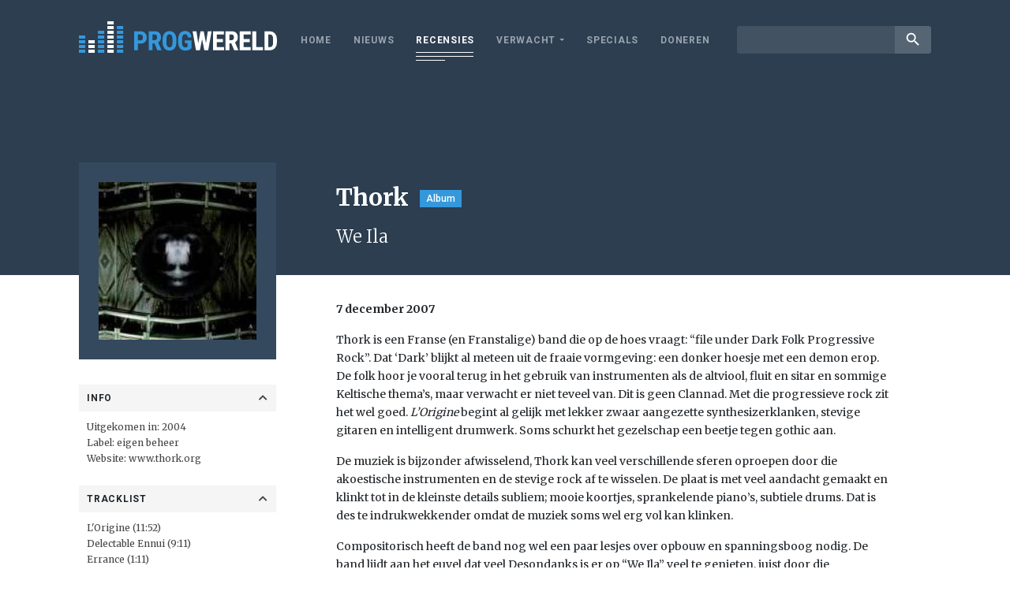

--- FILE ---
content_type: text/html; charset=utf-8
request_url: https://www.google.com/recaptcha/api2/aframe
body_size: 270
content:
<!DOCTYPE HTML><html><head><meta http-equiv="content-type" content="text/html; charset=UTF-8"></head><body><script nonce="3l8j4XZH-_UznvTvDY4VSQ">/** Anti-fraud and anti-abuse applications only. See google.com/recaptcha */ try{var clients={'sodar':'https://pagead2.googlesyndication.com/pagead/sodar?'};window.addEventListener("message",function(a){try{if(a.source===window.parent){var b=JSON.parse(a.data);var c=clients[b['id']];if(c){var d=document.createElement('img');d.src=c+b['params']+'&rc='+(localStorage.getItem("rc::a")?sessionStorage.getItem("rc::b"):"");window.document.body.appendChild(d);sessionStorage.setItem("rc::e",parseInt(sessionStorage.getItem("rc::e")||0)+1);localStorage.setItem("rc::h",'1768526283655');}}}catch(b){}});window.parent.postMessage("_grecaptcha_ready", "*");}catch(b){}</script></body></html>